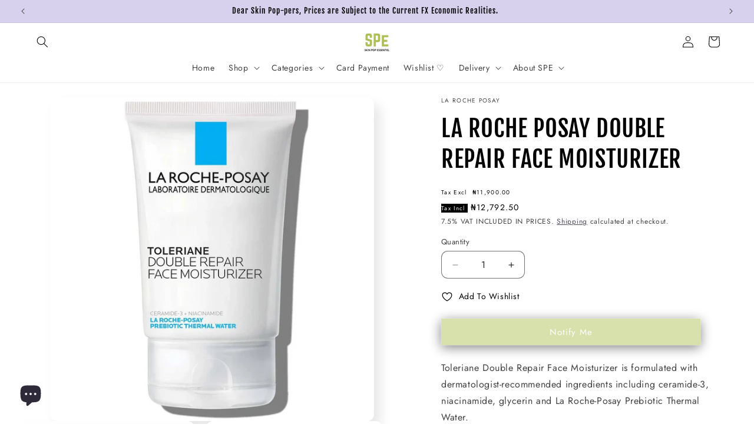

--- FILE ---
content_type: text/javascript; charset=utf-8
request_url: https://skinpopessentiel.com/products/la-roche-posay-double-repair-face-moisturizer.js?app=dualPrice
body_size: 694
content:
{"id":7655059325181,"title":"LA ROCHE POSAY DOUBLE REPAIR FACE MOISTURIZER","handle":"la-roche-posay-double-repair-face-moisturizer","description":"\u003cp\u003eToleriane Double Repair Face Moisturizer is formulated with dermatologist-recommended ingredients including ceramide-3, niacinamide, glycerin and La Roche-Posay Prebiotic Thermal Water.\u003c\/p\u003e\n\u003cp\u003eDouble action helps repair skin’s natural protective barrier after 1-hour and provide up to 48-hour hydration.\u003c\/p\u003e\n\u003cp\u003eIts lightweight cream texture easily absorbs into the skin to provide immediate comfort. Suitable for all skin types, including sensitive. This face moisturizer helps restore healthy-looking skin.\u003c\/p\u003e\n\u003cp\u003e\u003cstrong\u003e\u003cem\u003ePREBIOTIC SKINCARE RESTORES HEALTHY LOOKING SKIN.\u003c\/em\u003e\u003c\/strong\u003e\u003c\/p\u003e\n\u003cp\u003e75ML\u003c\/p\u003e","published_at":"2022-04-15T14:02:21+01:00","created_at":"2022-04-15T14:02:21+01:00","vendor":"La Roche Posay","type":"Face Moisturizer","tags":["Face Cream","Face Moisturizer"],"price":1279250,"price_min":1279250,"price_max":1279250,"available":false,"price_varies":false,"compare_at_price":null,"compare_at_price_min":0,"compare_at_price_max":0,"compare_at_price_varies":false,"variants":[{"id":42752127303933,"title":"Default Title","option1":"Default Title","option2":null,"option3":null,"sku":"","requires_shipping":true,"taxable":true,"featured_image":null,"available":false,"name":"LA ROCHE POSAY DOUBLE REPAIR FACE MOISTURIZER","public_title":null,"options":["Default Title"],"price":1279250,"weight":0,"compare_at_price":null,"inventory_management":"shopify","barcode":"3337875545792","requires_selling_plan":false,"selling_plan_allocations":[]}],"images":["\/\/cdn.shopify.com\/s\/files\/1\/0580\/6751\/7607\/products\/la-roche-posay-toleriane-double-repair-face-moisturizer-3337875545792-1.webp?v=1650047031","\/\/cdn.shopify.com\/s\/files\/1\/0580\/6751\/7607\/products\/la-roche-posay-toleriane-double-repair-face-moisturizer-3337875545792-NEW.webp?v=1650047031","\/\/cdn.shopify.com\/s\/files\/1\/0580\/6751\/7607\/products\/la-roche-posay-toleriane-double-repair-face-moisturizer-3337875545792-4.jpg?v=1650047031"],"featured_image":"\/\/cdn.shopify.com\/s\/files\/1\/0580\/6751\/7607\/products\/la-roche-posay-toleriane-double-repair-face-moisturizer-3337875545792-1.webp?v=1650047031","options":[{"name":"Title","position":1,"values":["Default Title"]}],"url":"\/products\/la-roche-posay-double-repair-face-moisturizer","media":[{"alt":null,"id":29617112318205,"position":1,"preview_image":{"aspect_ratio":1.0,"height":930,"width":930,"src":"https:\/\/cdn.shopify.com\/s\/files\/1\/0580\/6751\/7607\/products\/la-roche-posay-toleriane-double-repair-face-moisturizer-3337875545792-1.webp?v=1650047031"},"aspect_ratio":1.0,"height":930,"media_type":"image","src":"https:\/\/cdn.shopify.com\/s\/files\/1\/0580\/6751\/7607\/products\/la-roche-posay-toleriane-double-repair-face-moisturizer-3337875545792-1.webp?v=1650047031","width":930},{"alt":null,"id":29617112350973,"position":2,"preview_image":{"aspect_ratio":1.0,"height":930,"width":930,"src":"https:\/\/cdn.shopify.com\/s\/files\/1\/0580\/6751\/7607\/products\/la-roche-posay-toleriane-double-repair-face-moisturizer-3337875545792-NEW.webp?v=1650047031"},"aspect_ratio":1.0,"height":930,"media_type":"image","src":"https:\/\/cdn.shopify.com\/s\/files\/1\/0580\/6751\/7607\/products\/la-roche-posay-toleriane-double-repair-face-moisturizer-3337875545792-NEW.webp?v=1650047031","width":930},{"alt":null,"id":29617112383741,"position":3,"preview_image":{"aspect_ratio":1.0,"height":930,"width":930,"src":"https:\/\/cdn.shopify.com\/s\/files\/1\/0580\/6751\/7607\/products\/la-roche-posay-toleriane-double-repair-face-moisturizer-3337875545792-4.jpg?v=1650047031"},"aspect_ratio":1.0,"height":930,"media_type":"image","src":"https:\/\/cdn.shopify.com\/s\/files\/1\/0580\/6751\/7607\/products\/la-roche-posay-toleriane-double-repair-face-moisturizer-3337875545792-4.jpg?v=1650047031","width":930}],"requires_selling_plan":false,"selling_plan_groups":[]}

--- FILE ---
content_type: text/javascript
request_url: https://cdn.shopify.com/extensions/019bea92-c50a-79eb-ad3d-c85b04e1ae08/custom-banners-609/assets/new-dual-price-script.js
body_size: 8258
content:
let appUrl = 'https://dual-pricing.enhancemerchants.com';

// Collect environment values
let emProductId = document.getElementById('em-product-id').value;
let emProductCollections = document.getElementById('em-product-collections').value;

let emVariantsInput = document.getElementById('em-product-variants');
let emProductVariants = JSON.parse(emVariantsInput.value);

let emCustomerId = document.getElementById('em-customer-id').value;
let emUserTags = document.getElementById('em-customer-tags').value;
emUserTags = emUserTags ? emUserTags.split(',') : [];

let emCollectionId = document.getElementById('em-collection-id').value;
let emPriceFormat = document.getElementById('em-price-format').value;

let emPageType = document.getElementById('em-page-type').value;



console.log('Dual Price New V - 76');


// ----------------------------------- Variables for DOM changes ------------------

// --- Product Page Price Selectors --- 
let productPagePriceClass = `
    .product__info-container .price,
    .product__info-wrapper .price,
     product__price,
    .product__price,
    .product-price,
    .product .price-list,
    .product-info-wrap-content .price,
    .product-detail__form .price-area,
    .product-main .price,
    .\\#product .\\#product-price,
    .yv-main-product-detail .yv-product-price,
    .product-single .price,
    .product-single__meta .product-block--price,
    .product-main .product-block--price,
    .f8pr .f8pr-price,
    .productView-price .price,
    .main-product__blocks .f-price,
    .main-product__blocks .price,
    .product-content .product-block-price,
    .product__info .product-meta__price-list-container,
    .psinglePriceWr,
    .product-single__meta .psinglePriceWr,
    .product-single__details .product__price-wrapper,
    .product-info-content .price-regular,
    .product-form__info-content .price-list,
    .product-info__block-list .price-list,
    .product__content .product__price__wrap,
    .product__information .price-ui,
    .product-details product-price,
    .product-information .product-price-container,
    .product-details .price,
    .product-detail__detail .product-price,
    .product__price .price,
    .product-info .price__default,
    .product-price-group,
    .t4s-product-price,
    .product-block-group--price,
    .product__block--price
`;

// --- Recommended Products Selectors
let productRecommendtionClass = `
    product-recommendations,
    .product-recommendations,
    div[data-section-type="product-recommendations"] 
`;

// --- Grid Item Selectors On Listing
let gridItemClass = `
    .grid__item,
    .card--product,
     product-card,
    .product-card,
    .product-item,
    .grid-item,
    .product-block,
    .product__details,
    .\\#product-card,
    .yv-product-card,
    .productgrid--item,
    .sf__col-item,
    .card,
    .product-tile,
    .gitem,
    .product__grid-item,
    .collection-product-card,
    .t4s-product-wrapper, 
    .boost-sd__product-item,
    .m-product-card,
    .ai-bestselling-collection__product-card-avuxvbuovrugyeni5caigenblockbdfd9f063xiex,
    .ai-featured-collection-product-card-aytg0yvbroefcl3njbaigenblockc606ed4zeujpc 
`;
if (Shopify.shop == '81ye0d-tu.myshopify.com') {
    gridItemClass = '.product-block-container';
}



// --- Listing Page Price Selectors ---
let listingPriceClass = `
    .product-item__price,
    .price-list,
    .\\#product-card-price,
    .yv-product-price,
    .grid-product__price,
    .f-price,
    .pr_price.sale,
    product-price,
    .product-price,
    .product-grid--price,
    .t4s-product-price,
    .boost-sd__product-price,
    .m-product-card__price,
    .product-block-price,
    .price,
    .ai-bestselling-collection__product-price-avuxvbuovrugyeni5caigenblockbdfd9f063xiex,
    .ai-featured-collection-product-price-aytg0yvbroefcl3njbaigenblockc606ed4zeujpc
`;

// --- Recently Viewed & Carousel Selectors
let recentlyViewedClass = `
    recently-viewed,
    carousel-slider
`;

// --- For filters, sorting, infinite scroll, load more etc. --- 
let gridContainerClass = `
    .product-grid-container,
    .product-grid,
    #product-grid,
    #ProductGridContainer,
    #CollectionAjaxContent,
    #CollectionProductGrid,
    .boost-sd__product-list,
    .facest-filters-section
`;


let rules = null;



// ---------------- Re-displaying prices after some time -----------------

setTimeout(() => {
    displayPrices();
}, 1000);

/**
 *   This interval is for prices which are added dynamically like in quick view model or others. 
 *   The reason is:
 *   These dynamic prices are not re-displayed by above code which runs only once at start...
 * */
setInterval(() => {
    displayPrices();
}, 3000);



let shopName = Shopify.shop;

// ==========================================================
//      --------------   MAIN CONTROLLER   ------------
// ==========================================================

(async function initDualPrice() {

    // if (emPageType == 'page') {console.log('Page'); return};

    const rules = await fetchRules(); // fetch rules once
    console.log('✅ Rules loaded');

    // --- For Product Page ---

    if (emProductId != '') {
        productPageCode(emProductId);
    }

    // **************** For All Products or Collection Page ***************

    // --------------- On load

    listingFunction();



    // setTimeout(() => {
    //     listingFunction();
    // }, 2000);


    // ---------------- Initialize the MutationObserver for filters, sorting, 
    //                  load more, infinite scroll etc

    setTimeout(() => {

        let targetContainers = document.querySelectorAll(gridContainerClass);
        console.log('targetContainers length');
        console.log(targetContainers.length);

        let isProcessing = false;
        let lastRun = 0;
        const cooldown = 2000;

        const filtersObserver = new MutationObserver((mutationsList, observer) => {

            const now = Date.now();

            // Ignore changes during cooldown
            if (isProcessing || now - lastRun < cooldown) return;

            // Mark as processing
            isProcessing = true;

            console.log('Changes: filters, sorting, load more, infinite scroll');

            // Calling listing function
            listingFunction();

            // ---------------- Re-displaying prices after some time -----------------
            setTimeout(() => {
                displayPrices();
            }, 1000);

            // Release the lock after cooldown
            setTimeout(() => {
                isProcessing = false;
                lastRun = Date.now();
            }, cooldown);

        });

        if (targetContainers.length > 0) {
            targetContainers.forEach(target => {
                filtersObserver.observe(target, { childList: true, subtree: true, attributes: true });
            });
        }

    }, 2000);



    // -------------------------- For Recommeded Products --------------------

    const productRecommendation = document.querySelector(productRecommendtionClass);
    const recentlyViewed = document.querySelector(recentlyViewedClass);



    function handleScroll(entries, observer) {
        entries.forEach(entry => {
            if (entry.isIntersecting) {
                if (entry.target === productRecommendation) {

                    console.log('Recommended products intersected');

                    listingFunction();

                    setTimeout(() => {
                        listingFunction();
                    }, 2000);

                    // ---------------- Re-displaying prices after some time -----------------
                    setTimeout(() => {
                        displayPrices();
                    }, 1000);

                    observer.unobserve(productRecommendation);
                }

                if (entry.target === recentlyViewed) {

                    console.log('Recently viewed products intersected');

                    listingFunction();

                    // ---------------- Re-displaying prices after some time -----------------
                    setTimeout(() => {
                        displayPrices();
                    }, 1000);

                    observer.unobserve(recentlyViewed);
                }
            }
        });
    }


    // Create an IntersectionObserver instance
    const observer = new IntersectionObserver(handleScroll, {
        root: null,  // Use the viewport as the container
        threshold: 0.3  // Execute when 30% of the element is visible
    });

    if (productRecommendation) observer.observe(productRecommendation);
    if (recentlyViewed) observer.observe(recentlyViewed);


})();


// ==========================================================
//    ------------   HELPER FUNCTIONS BELOW   ------------
// ==========================================================

// ----------- Product page code
function productPageCode() {
    console.log(document.querySelector(productPagePriceClass));
    const matchedRule = getMatchedRule(null, rules, null, emProductId);
    if (matchedRule) {

        let variantId = getVariantId();
        let variant = emProductVariants.find(v => v.id == variantId);
        if (variant) {
            updatePriceOnProductPage(variant.price, variant.compare_at_price, matchedRule);
            setTimeout(() => {
                document.querySelector(productPagePriceClass)?.style.setProperty('visibility', 'visible');
            }, 200);
        } else {
            console.log('Variant not found');
        }


        // ------------- When variant is Changed

        // Initialize the MutationObserver for price change
        const observer = new MutationObserver((mutationsList, observer) => {
            let priceDivChanged = false;

            for (const mutation of mutationsList) {
                if (mutation.type === 'childList' || mutation.type === 'subtree') {
                    // Check if the mutation involves the price div
                    mutation.addedNodes.forEach(node => {
                        if (node.nodeType === 1 && (node.matches(productPagePriceClass))) {
                            priceDivChanged = true;
                        }
                    });
                }
            }

            if (priceDivChanged) {
                // Temporarily disconnect the observer to avoid infinite loop
                observer.disconnect();

                // Update the price content
                const newVariantId = getVariantId();
                const newVariant = emProductVariants.find(v => v.id == newVariantId);
                if (newVariant) {
                    console.log('variant was changed');

                    updatePriceOnProductPage(newVariant.price, newVariant.compare_at_price, matchedRule);
                    setTimeout(() => {
                        displayPrices();
                    }, 400);

                } else {
                    console.log('Variant not found');
                }

                // Reconnect the observer
                const targetNode = document.querySelector(productPagePriceClass);

                if (targetNode) {
                    observer.observe(targetNode.parentNode, { childList: true, subtree: true });
                }

            }
        });

        // Start observing the target node for configured mutations
        const targetNode = document.querySelector(productPagePriceClass);
        if (targetNode) {
            observer.observe(targetNode.parentNode, { childList: true, subtree: true });
        }




        // ****************** Other ways of detecting variant change if price change didn't work


        // --- 1. On changing value of variant_Id <select> field. 
        document.addEventListener('change', (e) => {
            if (e.target.matches('[name="id"]') || e.target.matches('.single-option-selector')) {
                console.log('Variant changed via select:', e.target.value);
                const newVariantId = getVariantId();
                console.log('New Variant ID:', newVariantId);
                const newVariant = emProductVariants.find(v => v.id == newVariantId);
                if (newVariant) {
                    let interv = setInterval(() => {
                        updatePriceOnProductPage(newVariant.price, newVariant.compare_at_price, matchedRule);

                        setTimeout(() => {
                            displayPrices();
                        }, 200);
                    }, 200);
                    setTimeout(() => {
                        clearInterval(interv);
                    }, 1000);
                }
            }
        });

        // --- 2. Watch hidden <input> variant changes 
        const vartIdinputs = document.querySelectorAll('[name="id"]');

        vartIdinputs.forEach(input => {
            const observer = new MutationObserver(() => {
                console.log('Vart hidden input value changed:', input.value);
                const newVariantId = getVariantId();
                console.log('New Variant ID:', newVariantId);
                const newVariant = emProductVariants.find(v => v.id == newVariantId);
                if (newVariant) {
                    let interv = setInterval(() => {

                        updatePriceOnProductPage(newVariant.price, newVariant.compare_at_price, matchedRule);

                        setTimeout(() => {
                            displayPrices();
                        }, 200);
                    }, 200);
                    setTimeout(() => {
                        clearInterval(interv);
                    }, 1000);
                }
            });

            observer.observe(input, { attributes: true, attributeFilter: ['value'] });
        });

        // --- for abdeckfuchs24.myshopify.com only

        if (Shopify.shop == 'abdeckfuchs24.myshopify.com') {
            let productContainer = document.querySelector('.ptContainer');
            if (productContainer) {
                productContainer.addEventListener('change', function (e) {
                    let varaintIdInp = document.querySelector('.pr_variants');
                    const newVariantId = varaintIdInp ? varaintIdInp.value : 0;
                    console.log('New Variant ID:', newVariantId);
                    const newVariant = emProductVariants.find(v => v.id == newVariantId);
                    if (newVariant) {
                        let interv = setInterval(() => {

                            updatePriceOnProductPage(newVariant.price, newVariant.compare_at_price, matchedRule);

                            setTimeout(() => {
                                displayPrices();
                            }, 200);
                        }, 100);
                        setTimeout(() => {
                            clearInterval(interv);
                        }, 3000);
                    }
                });
            }
        }
    }
}

// --- Function For Home, Lisiting & Collection Page
async function listingFunction() {

    let productsAnchors = [...document.querySelectorAll('a[href*="/products/"]')];
    // let productLinks = [...new Set(productsAnchors.map(a => a.href.split('?')[0]))];
    let productLinks = [
        ...new Set(
            productsAnchors
                .map(a => a.href.split('?')[0]) // remove query params
                .filter(href => {

                    if (href.includes('#')) return false;

                    try {
                        const url = new URL(href);
                        return (
                            url.pathname.includes('/products/')
                        );
                    } catch {
                        return false;
                    }
                })
        )
    ];

    // --- Fetch all product data in parallel ---
    console.log(productLinks);
    const productsData = await loadProducts(productLinks);

    console.log('---');
    console.log('---');
    console.log('productsData');
    console.log(productsData);

    // --- Apply logic after all are fetched ---
    for (const product of productsData) {
        const matchedRule = getMatchedRule(product, rules, emCollectionId, null);
        if (!matchedRule) {
            console.log(`$cRule not matched for ${product.handle}`, 'color:red')
            continue;
        }



        // --- Find all anchors related to this product ---
        // const anchors = productsAnchors.filter(a =>
        //     a.href.split('?')[0].endsWith(`/products/${product.handle}`)
        // );

        const anchors = productsAnchors.filter(a => {
            try {
                const url = new URL(a.href, window.location.origin);
                const decodedPath = decodeURIComponent(url.pathname);
                return decodedPath.endsWith(`/products/${product.handle}`);
            } catch {
                return false;
            }
        });


        // const validAnchors = anchors.filter(a => a.closest(gridItemClass));

        // if (validAnchors.length > 0) {
        //     validAnchors.forEach(anchor => {

        //         console.log(
        //             'GRID PRODUCT:',
        //             product.handle,
        //             gridItem.querySelector('a[href*="/products/"]')?.href
        //         );

        //         // For Dawn: avoid product page anchors
        //         if (Shopify.theme.schema_name == 'Dawn') {
        //             if (!anchor.closest('.product')) {
        //                 updatePriceOnListingPage(anchor, product, matchedRule);
        //             }
        //         } else {
        //             updatePriceOnListingPage(anchor, product, matchedRule);
        //         }


        //     });
        // } else {
        //     console.log(`%cNo valid anchor found for ${product.handle}`, 'color:red;');
        // }

        const validAnchor = anchors.find(a => a.closest(gridItemClass));

        if (validAnchor) {
            if (Shopify.theme.schema_name == 'Dawn') {
                // !validAnchor.closest('.product') is to avoid applying listing settings on product page 
                if (!validAnchor.closest('.product')) {
                    updatePriceOnListingPage(validAnchor, product, matchedRule);
                }
            } else {
                updatePriceOnListingPage(validAnchor, product, matchedRule);
            }
        } else {
            console.log(`%cNo valid anchor found for ${product.handle}`, 'color:red;');
        }
    }

    // -------------- For quick view model
    initDawnQuickViewWatcher(productsData);
}



// --- Fetch rules once and store globally ---
async function fetchRules() {
    if (rules) return rules; // already loaded
    console.log('Fetching rules...');
    const res = await fetch(`${appUrl}/api/emdpr-fetch-rules?shopName=${shopName}`);
    rules = await res.json();
    return rules;
}


// --- Helper function for parallel fetching ---
async function loadProducts(links) {
    const ajaxProducts = [];

    const requests = links.map(link =>
        fetch(`${link}.js?app=dualPrice`)
            .then(res => {
                if (!res.ok) throw new Error('Network error');
                return res.json();
            })
            .then(data => ajaxProducts.push(data))
            .catch(err => console.error('Error loading:', link, err))
    );

    await Promise.all(requests);
    return ajaxProducts;
}




// --- Match rule with product, user, and country ---
function getMatchedRule(product, rules, collectionId, productId) {
    return rules.find(rule => {
        // Product match
        let productMatch = false;

        if (rule.allproducts == 1) {
            productMatch = true;
        } else {
            // For Product Page
            if (productId) {
                if (rule.products && rule.products.split(',').some(id => id.endsWith(`/${productId}`))) {
                    productMatch = true;
                }

                if (!productMatch && emProductCollections != '' && rule.collections) {
                    let collectionMatched = emProductCollections.split(',').find(c => {
                        return rule.collections.split(',').some(id => id.endsWith(`/${c}`));
                    });

                    if (collectionMatched) {
                        productMatch = true;
                    }
                }
            }

            // For Collection Page
            if (collectionId && collectionId != '' && rule.collections) {
                console.log(collectionId);
                console.log(rule.collections.split(','));
                let collectionMatched = rule.collections.split(',').some(id => id.endsWith(`/${collectionId}`));
                console.log(collectionMatched);
                if (collectionMatched) {
                    productMatch = true;
                }
            }

            // For All Products Page
            if (!productMatch && product) {
                productMatch = rule.allproducts == 1 ||
                    (rule.products && rule.products.split(',').some(id => id.endsWith(`/${product.id}`)));
            }

            if (Shopify.shop == 'monica-tolan.myshopify.com') {
                let loc = location.href;
                if (loc.includes('/pages/siv') || loc.includes('/pages/glycoala')) {
                    console.log('Page Matched');
                    productMatch = true;
                }
            }
        }

        // User match
        let userMatch = rule.allusers == 1 ||
            (rule.usertags && emUserTags.length && rule.usertags.split(',').some(tag => emUserTags.includes(tag.trim())));

        // Country match
        let countryMatch = rule.allcountries == 1 ||
            (rule.countries && rule.countries.split(',').some(c => c.trim().toUpperCase() == Shopify.country?.toUpperCase()));

        console.log('productMatch')
        console.log(productMatch)
        console.log('userMatch')
        console.log(userMatch)
        console.log('countryMatch')
        console.log(countryMatch)

        return productMatch && userMatch && countryMatch;
    }) || null;
}

// --- Update price on listing in DOM ---
function updatePriceOnListingPage(anchor, product, rule) {
    let handlee = anchor.getAttribute('href').split('/products/')[1].split('?')[0];
    const gridItem = anchor.closest(gridItemClass);
    // For ShadowDOM element safe search
    // const gridItem = findClosestIncludingShadow(anchor, gridItemClass);
    if (!gridItem) {
        console.log(`%cNo grid item found for ${handlee}`, 'color:red;');
        return;
    }
    console.log(gridItem.getAttribute('class'));
    if (gridItem.dataset.emPriceApplied === '1') return;

    const priceEl = gridItem.querySelectorAll(listingPriceClass);
    if (priceEl.length == 0) {
        console.log(`%cNo price element found ${handlee}`, 'color:red;');
        return;
    }



    priceEl.forEach(price => {

        if (Shopify.shop == 'stickers4dotcom.myshopify.com') {
            let yotpoContainerHtml = '';
            let yotpoContainer = price.querySelector('.yotpo-widget-instance');
            if (yotpoContainer) {
                yotpoContainerHtml = yotpoContainer.outerHTML;
            }
            price.innerHTML = `${newPriceHtml(product, rule, 'listing')} ${yotpoContainerHtml}`;

            gridItem.dataset.emPriceApplied = '1';


        } else {

            price.innerHTML = newPriceHtml(product, rule, 'listing');

            gridItem.dataset.emPriceApplied = '1';

        }
    });

    if (Shopify.shop == 'abdeckfuchs24.myshopify.com') {
        let s_price = gridItem.querySelector('.pr_price.regular');
        if (s_price) {
            s_price.remove();
        }
    }

    setTimeout(() => {
        if (Shopify.shop == 'stickers4dotcom.myshopify.com') {
            let emdpr_compare_prices = document.querySelectorAll('.emCompareAtPrice');
            if (emdpr_compare_prices.length > 0) {
                emdpr_compare_prices.forEach(p => {
                    if (p.textContent.trim() != '') {
                        let container = p.closest('.emdpr-prices-container');
                        if (container) {
                            container.querySelectorAll('span').forEach(sp => { sp.style.setProperty('color', 'red', 'important') });
                        }
                    }
                })
            }
        }
    }, 50);
}

// function findClosestIncludingShadow(el, selector) {
//     while (el) {
//         if (el.matches?.(selector)) return el;
//         el = el.parentNode || el.host;
//     }
//     return null;
// }

// --- Update price on Product Page in DOM ---
function updatePriceOnProductPage(currentVariantPrice, currentVariantCompareAtPrice, rule) {


    let product = { 'price': currentVariantPrice, 'compare_at_price': currentVariantCompareAtPrice };

    let priceEl = document.querySelector(productPagePriceClass);
    if (Shopify.shop == '0eb26d-d3.myshopify.com') {
        let priceEls = document.querySelectorAll(productPagePriceClass);
        if (priceEls.length > 1) {
            priceEl = document.querySelectorAll(productPagePriceClass)[1];
        }
    }
    if (!priceEl) { console.log('No price elem'); return; }


    if (Shopify.shop == 'abdeckfuchs24.myshopify.com') {
        let priceUnitEl = priceEl.querySelector('.price__unit');
        if (priceUnitEl) {
            let newHtml = `${newPriceHtml(product, rule, 'product')} ${priceUnitEl.outerHTML}`;
            priceEl.innerHTML = newHtml;
        } else {
            priceEl.innerHTML = newPriceHtml(product, rule, 'product');
        }
    } else if (Shopify.shop == 'de-kaartenmakers.myshopify.com') {
        priceEl.innerHTML = newPriceHtml(product, rule, 'product');
        let ymqRadios = document.querySelectorAll('.ymq-checkbox-radio');
        ymqRadios.forEach(rd => {
            rd.addEventListener('click', function (e) {
                console.log(this.getAttribute('ymq-option-price'))
                console.log(currentVariantPrice);
                let rdPrice = parseFloat(this.getAttribute('ymq-option-price'));
                if (rdPrice == 0.12) {
                    rdPrice = 0.10;
                } else if (rdPrice == 0.36) {
                    rdPrice = 0.30;
                }
                let newCurrentVariantPrice = (parseFloat(currentVariantPrice) / 100) + rdPrice;
                console.log(newCurrentVariantPrice);
                newCurrentVariantPrice = newCurrentVariantPrice * 100;
                console.log(newCurrentVariantPrice);
                let productt = { 'price': newCurrentVariantPrice, 'compare_at_price': currentVariantCompareAtPrice }
                priceEl.innerHTML = newPriceHtml(productt, rule, 'product');
            })
        })
    } else {
        priceEl.innerHTML = newPriceHtml(product, rule, 'product');
    }


    setTimeout(() => {
        if (Shopify.shop == 'stickers4dotcom.myshopify.com') {
            let emdpr_compare_prices = document.querySelectorAll('.emCompareAtPrice');
            if (emdpr_compare_prices.length > 0) {
                emdpr_compare_prices.forEach(p => {
                    if (p.textContent.trim() != '') {
                        let container = p.closest('.emdpr-prices-container');
                        if (container) {
                            container.querySelectorAll('span').forEach(sp => { sp.style.setProperty('color', 'red', 'important') });
                        }
                    }
                })
            }
        }
    }, 50);


}


function initDawnQuickViewWatcher(productsData) {


    if (window.__emQuickViewWatcherInit) return;
    window.__emQuickViewWatcherInit = true;

    document.addEventListener('click', async (e) => {

        const opener = e.target.closest('modal-opener[data-modal]');
        if (!opener) return;

        console.log('quick view clicked');

        const modalSelector = opener.getAttribute('data-modal');
        if (!modalSelector) return;

        console.log('quick view model detected');

        // Wait for modal to be visible & populated
        await waitForModal(modalSelector);

        const modal = document.querySelector(modalSelector);
        if (!modal) return;

        handleQuickViewModal(modal, productsData);
    });
}

function waitForModal(selector, timeout = 3000) {
    return new Promise((resolve) => {
        const start = Date.now();

        const interval = setInterval(() => {
            const modal = document.querySelector(selector);
            if (modal && modal.offsetParent !== null) {
                clearInterval(interval);
                resolve();
            }
            if (Date.now() - start > timeout) {
                clearInterval(interval);
                resolve();
            }
        }, 50);
    });
}

function handleQuickViewModal(modal, productsData) {

    let currentProduct;
    let currentRule;
    let interv = setInterval(() => {

        const anchor = modal.querySelector('a[href*="/products/"]');

        if (anchor) {
            console.log('quick view anchor found');

            const url = new URL(anchor.href);
            const parts = url.pathname.split('/products/');

            const handle = parts[1]?.split('?')[0] || null;
            if (!handle) return;

            const product = productsData.find(p => p.handle === handle);
            if (!product) return;

            currentProduct = product;

            const matchedRule = getMatchedRule(product, rules, emCollectionId, null);
            if (!matchedRule) return;

            currentRule = matchedRule;

            updatePriceInQuickView(modal, product, matchedRule);

            clearInterval(interv);
        }
    }, 500);

    setTimeout(() => {
        console.log('quick view anchor not found');
        clearInterval(interv);
    }, 10000);

    modal.addEventListener('change', (e) => {

        const variantInput = e.target.closest(
            'select[name="id"], input[name="id"]'
        );
        if (!variantInput) return;

        console.log('quick view change variant');

        if (!currentProduct || !currentRule) return;

        const modal = variantInput.closest(
            '.product-modal, modal-dialog, .modal, quick-add-modal'
        );
        if (!modal) return;

        let currVariant = currentProduct.variants.find(v => v.id == variantInput.value);

        if (!currVariant) { console.log('no vart'); return; }

        let product = { 'price': currVariant.price, 'compare_at_price': currVariant.compare_at_price };

        // Wait for Dawn to update price DOM
        setTimeout(() => {
            updatePriceInQuickView(modal, product, currentRule);
        }, 60);
    });
}

function updatePriceInQuickView(modal, product, rule) {

    const priceEl = modal.querySelector(productPagePriceClass);
    if (!priceEl) return;

    priceEl.innerHTML = newPriceHtml(product, rule, 'product');
}


// ----------------------------------------- Creating Price HTML -------------------------

function newPriceHtml(product, rule, page) {

    // Price General settings

    let tax_price_type = rule.tax_price_type;
    let tax_price = parseFloat(rule?.tax_price) || 0;
    let price_position = rule?.price_position || 0;   // 0 for excl first and 1 for incl first
    let base_price_type = rule?.base_price_type || 0;  // 0 for tax excl and 1 for tax incl
    let compare_price_position = rule.compare_price_position || 0; // 0: before excl, 1: after excl & 2: before incl, 3: after incl

    // Tax__included price settings

    let tax_included_price_fontSize_productPage = rule?.tax_included_price_fontSize || 16;
    let tax_included_price_fontSize_listing = rule?.tax_included_price_fontSize_listing || 12;
    let tax_included_price_color = rule?.tax_included_price_color || '#000000';
    let tax_included_price_bgColor = rule?.tax_included_price_bgColor || '#ffffff';
    let tax_included_price_bgColor_trans = rule?.tax_included_price_bgColor_trans || 0; // 0: for not transparent, 1: for transparent
    if (tax_included_price_bgColor_trans == 1) tax_included_price_bgColor = '#00000000';

    // Tax__excluded price settings

    let tax_excluded_price_fontSize_productPage = rule?.tax_excluded_price_fontSize || 16;
    let tax_excluded_price_fontSize_listing = rule?.tax_excluded_price_fontSize_listing || 12;
    let tax_excluded_price_color = rule?.tax_excluded_price_color || '#000000';
    let tax_excluded_price_bgColor = rule?.tax_excluded_price_bgColor || '#ffffff';
    let tax_excluded_price_bgColor_trans = rule?.tax_excluded_price_bgColor_trans || 0; // 0: for not transparent, 1: for transparent
    if (tax_excluded_price_bgColor_trans == 1) tax_excluded_price_bgColor = '#00000000';

    // Text BEFORE INCLUDED price settings

    let text_before_taxIncluded_price = rule?.text_before_taxIncluded_price || '';
    let textBefore_taxIncluded_price_fontsize_productPage = rule?.textBefore_taxIncluded_price_fontsize || 16;
    let textBefore_taxIncluded_price_fontsize_listing = rule?.textBefore_taxIncluded_price_fontsize_listing || 12;
    let textBefore_taxIncluded_price_color = rule?.textBefore_taxIncluded_price_color || '#000000';
    let textBefore_taxIncluded_price_bgcolor = rule?.textBefore_taxIncluded_price_bgcolor || '#ffffff';
    let textBefore_taxIncluded_price_bgcolor_trans = rule?.textBefore_taxIncluded_price_bgcolor_trans || 0;
    if (textBefore_taxIncluded_price_bgcolor_trans == 1) textBefore_taxIncluded_price_bgcolor = '#00000000';

    // Text AFTER INCLUDED price settings

    let text_after_taxIncluded_price = rule?.text_after_taxIncluded_price || '';
    let textAfter_taxIncluded_price_fontsize_productPage = rule?.textAfter_taxIncluded_price_fontsize || 16;
    let textAfter_taxIncluded_price_fontsize_listing = rule?.textAfter_taxIncluded_price_fontsize_listing || 12;
    let textAfter_taxIncluded_price_color = rule?.textAfter_taxIncluded_price_color || '#000000';
    let textAfter_taxIncluded_price_bgcolor = rule?.textAfter_taxIncluded_price_bgcolor || '#ffffff';
    let textAfter_taxIncluded_price_bgcolor_trans = rule?.textAfter_taxIncluded_price_bgcolor_trans || 0;
    if (textAfter_taxIncluded_price_bgcolor_trans == 1) textAfter_taxIncluded_price_bgcolor = '#00000000';

    // Text BEFORE EXCLUDED price settings

    let text_before_taxExcluded_price = rule?.text_before_taxExcluded_price || '';
    let textBefore_taxExcluded_price_fontsize_productPage = rule?.textBefore_taxExcluded_price_fontsize || 16;
    let textBefore_taxExcluded_price_fontsize_listing = rule?.textBefore_taxExcluded_price_fontsize_listing || 12;
    let textBefore_taxExcluded_price_color = rule?.textBefore_taxExcluded_price_color || '#000000';
    let textBefore_taxExcluded_price_bgcolor = rule?.textBefore_taxExcluded_price_bgcolor || '#ffffff';
    let textBefore_taxExcluded_price_bgcolor_trans = rule?.textBefore_taxExcluded_price_bgcolor_trans || 0;
    if (textBefore_taxExcluded_price_bgcolor_trans == 1) textBefore_taxExcluded_price_bgcolor = '#00000000';

    // Text AFTER EXCLUDED price settings

    let text_after_taxExcluded_price = rule?.text_after_taxExcluded_price || '';
    let textAfter_taxExcluded_price_fontsize_productPage = rule?.textAfter_taxExcluded_price_fontsize || 16;
    let textAfter_taxExcluded_price_fontsize_listing = rule?.textAfter_taxExcluded_price_fontsize_listing || 12;
    let textAfter_taxExcluded_price_color = rule?.textAfter_taxExcluded_price_color || '#000000';
    let textAfter_taxExcluded_price_bgcolor = rule?.textAfter_taxExcluded_price_bgcolor || '#ffffff';
    let textAfter_taxExcluded_price_bgcolor_trans = rule?.textAfter_taxExcluded_price_bgcolor_trans || 0;
    if (textAfter_taxExcluded_price_bgcolor_trans == 1) textAfter_taxExcluded_price_bgcolor = '#00000000';

    // Text on listing for variable products settings
    let enable_text_on_listing = rule?.enable_text_on_listing || 0;
    let text_on_listing = rule?.text_on_listing || '';

    // Checking if current product has variants or not to add text_on_listing
    let hasOnlyDefaultVariant = false;
    if (page == 'listing') {
        hasOnlyDefaultVariant = (
            product.variants.length === 1 &&
            product.variants[0].title === "Default Title"
        );
    }


    let add_text_on_listing = false;
    if (enable_text_on_listing == 1 && hasOnlyDefaultVariant == false) add_text_on_listing = true;


    // ------------------  Calculating prices ------------------


    let basePrice = product.price / 100;
    let compare_at_price = product.compare_at_price ? product.compare_at_price / 100 : '';
    if (compare_at_price != '' && compare_at_price <= basePrice) compare_at_price = '';

    if (product.title) console.log(product.title);
    console.log('Base Price:', basePrice);
    console.log('Compare at Price:', compare_at_price);
    console.log('----------------------------');
    console.log('');

    let taxRate = tax_price_type === 'percentage'
        ? tax_price / 100        // convert to decimal e.g., 20% → 0.20
        : null;

    let taxExcludedPrice, taxIncludedPrice, taxAmount;

    // base_price_type: 0 = basePrice is excl-tax, 1 = basePrice is incl-tax
    if (base_price_type == 0) {
        // Base price excludes tax
        if (tax_price_type === 'percentage') {
            taxAmount = basePrice * taxRate;
        } else {
            taxAmount = tax_price; // fixed tax value
        }

        taxExcludedPrice = basePrice;
        taxIncludedPrice = basePrice + taxAmount;

    } else {
        // Base price includes tax
        if (tax_price_type === 'percentage') {
            taxExcludedPrice = basePrice / (1 + taxRate);
            taxAmount = basePrice - taxExcludedPrice;
        } else {
            taxAmount = tax_price;
            taxExcludedPrice = basePrice - taxAmount;
        }

        taxIncludedPrice = basePrice;
    }

    let emCompareAtPriceHtml = `
        <s class="emCompareAtPrice" style="font-size:${page == 'product' ? tax_excluded_price_fontSize_productPage : tax_excluded_price_fontSize_listing}px; color: rgba(18,18,18,.75); background: #00000000; display:${compare_at_price == '' ? 'none' : 'initial'}">
            ${compare_at_price != '' ? formatMoney(emPriceFormat, compare_at_price) : ''}
        </s>
    `;


    let textOnListingHtml = add_text_on_listing == true ? `<span class="emVariableProductText" style="font-size:${tax_excluded_price_fontSize_listing}px;">${text_on_listing}</span>` : '';

    // compare_pr_pos = 0: before excl pr
    // compare_pr_pos = 1: after excl pr
    // compare_pr_pos = 2: before incl pr
    // compare_pr_pos = 3: after incl pr


    let emTaxExcludedPriceHtml = `<div class="emdpr-taxExcludedPrice-div">
        ${price_position == 0 && page == 'listing' ? textOnListingHtml : ''}
        ${compare_price_position == 0 ? emCompareAtPriceHtml : ''}
        <span class="emTextBeforeExcludedPrice" style="font-size:${page == 'product' ? textBefore_taxExcluded_price_fontsize_productPage : textBefore_taxExcluded_price_fontsize_listing}px; color:${textBefore_taxExcluded_price_color}; background:${textBefore_taxExcluded_price_bgcolor}; margin-right: 5px; display:${text_before_taxExcluded_price == '' ? 'none' : 'initial'}">
            ${text_before_taxExcluded_price}
        </span>

        <span class="emTaxExcludedPrice" style="font-size:${page == 'product' ? tax_excluded_price_fontSize_productPage : tax_excluded_price_fontSize_listing}px; color:${tax_excluded_price_color}; background:${tax_excluded_price_bgColor};">
            ${formatMoney(emPriceFormat, taxExcludedPrice)}
        </span>

        <span class="emTextAfterExcludedPrice" style="font-size:${page == 'product' ? textAfter_taxExcluded_price_fontsize_productPage : textAfter_taxExcluded_price_fontsize_listing}px; color:${textAfter_taxExcluded_price_color}; background:${textAfter_taxExcluded_price_bgcolor}; margin-left: 5px; display:${text_after_taxExcluded_price == '' ? 'none' : 'initial'}">
            ${text_after_taxExcluded_price}
        </span>
        ${compare_price_position == 1 ? emCompareAtPriceHtml : ''}
    </div>    
    `;

    let emTaxIncludedPriceHtml = `<div class="emdpr-taxIncludedPrice-div">
        ${price_position == 1 && page == 'listing' ? textOnListingHtml : ''}
        ${compare_price_position == 2 ? emCompareAtPriceHtml : ''}
        <span class="emTextBeforeIncludedPrice" style="font-size:${page == 'product' ? textBefore_taxIncluded_price_fontsize_productPage : textBefore_taxIncluded_price_fontsize_listing}px; color:${textBefore_taxIncluded_price_color}; background:${textBefore_taxIncluded_price_bgcolor}; margin-right: 5px; display:${text_before_taxIncluded_price == '' ? 'none' : 'initial'}">
            ${text_before_taxIncluded_price}
        </span>

        <span class="emTaxIncludedPrice" style="font-size:${page == 'product' ? tax_included_price_fontSize_productPage : tax_included_price_fontSize_listing}px; color:${tax_included_price_color}; background:${tax_included_price_bgColor};">
            ${formatMoney(emPriceFormat, taxIncludedPrice)}
        </span>

        <span class="emTextAfterIncludedPrice" style="font-size:${page == 'product' ? textAfter_taxIncluded_price_fontsize_productPage : textAfter_taxIncluded_price_fontsize_listing}px; color:${textAfter_taxIncluded_price_color}; background:${textAfter_taxIncluded_price_bgcolor}; margin-left: 5px; display:${text_after_taxIncluded_price == '' ? 'none' : 'initial'}">
            ${text_after_taxIncluded_price}
        </span>
        ${compare_price_position == 3 ? emCompareAtPriceHtml : ''}
    </div>    
    `;




    // ------------- Adjusting included & excluded positions

    let newPriceHtml = `${emTaxExcludedPriceHtml} ${emTaxIncludedPriceHtml}`;

    if (price_position == 1) newPriceHtml = `${emTaxIncludedPriceHtml} ${emTaxExcludedPriceHtml}`

    return `<div class="emdpr-prices-container">${newPriceHtml}</div>`;
}


// --- Getting current variant Id on product page ---
function getVariantId() {

    if (Shopify.theme.schema_name == 'Impact') {
        var forms = document.querySelectorAll('.product form');
    } else if (Shopify.theme.schema_name == 'Ella') {
        var forms = document.querySelectorAll('.product-details form');
    } else if (Shopify.theme.schema_name == 'Focal') {
        var forms = document.querySelectorAll('.product__info form');
    } else if (Shopify.theme.schema_name == 'Pursuit') {
        var forms = document.querySelectorAll('.product-single__meta form');
    } else {
        var forms = document.querySelectorAll('form');
    }

    var formFound = false;
    var varaintId = '';

    forms.forEach(function (form) {
        if (form.getAttribute('action') && form.getAttribute('action').includes('/cart/add')) {
            if (formFound != false) {
                return;
            }
            var input = form.querySelector('[name="id"]');
            if (input) {
                varaintId = input.value;
            }
            formFound = true;
            return;
        }
    });

    if (Shopify.shop == "rcxdi4-7w.myshopify.com") {
        if (meta.page.pageType == "product") {
            varaintId = meta.product.variants[0].id;
            formFound = true;
        }
    }
    // If the form with action "add/cart" is not found
    if (!formFound) {
        varaintId = document.querySelector('[name="id"]').value;
    }

    if (Shopify.shop == 'hoses-uk.myshopify.com' && varaintId == '') {
        varaintId = meta.product.variants[0].id
    }

    return varaintId;
}

// --- Format price according to theme format ---

function formatMoney(emPriceFormat, amount) {
    const formats = {
        // 1. {{amount}} → 1,134.65
        '{{amount}}': amount
            .toFixed(2)
            .replace(/\B(?=(\d{3})+(?!\d))/g, ','),

        // 2. {{amount_no_decimals}} → 1,135
        '{{amount_no_decimals}}': Math.round(amount)
            .toString()
            .replace(/\B(?=(\d{3})+(?!\d))/g, ','),

        // 3. {{amount_with_comma_separator}} → 1.134,65
        '{{amount_with_comma_separator}}': amount
            .toFixed(2)
            .replace('.', ',')
            .replace(/\B(?=(\d{3})+(?!\d))/g, '.'),

        // 4. {{amount_no_decimals_with_comma_separator}} → 1.135
        '{{amount_no_decimals_with_comma_separator}}': Math.round(amount)
            .toString()
            .replace(/\B(?=(\d{3})+(?!\d))/g, '.'),

        // 5. {{amount_with_apostrophe_separator}} → 1'134.65
        '{{amount_with_apostrophe_separator}}': amount
            .toFixed(2)
            .replace(/\B(?=(\d{3})+(?!\d))/g, "'"),

        // 6. {{amount_no_decimals_with_space_separator}} → 1 135
        '{{amount_no_decimals_with_space_separator}}': Math.round(amount)
            .toString()
            .replace(/\B(?=(\d{3})+(?!\d))/g, ' '),

        // 7. {{amount_with_space_separator}} → 1 134,65
        '{{amount_with_space_separator}}': amount
            .toFixed(2)
            .replace('.', ',')
            .replace(/\B(?=(\d{3})+(?!\d))/g, ' '),

        // 8. {{amount_with_period_and_space_separator}} → 1 134.65
        '{{amount_with_period_and_space_separator}}': amount
            .toFixed(2)
            .replace(/\B(?=(\d{3})+(?!\d))/g, ' '),
    };

    // Apply the correct format
    let result = emPriceFormat;
    for (let key in formats) {
        if (result.includes(key)) {
            result = result.replace(key, formats[key]);
            break; // stop at first match
        }
    }

    return result;
}

// function formatMoney(emPriceFormat, amount) {
//     const formats = {
//         '{{amount}}': amount.toFixed(2),
//         '{{amount_no_decimals}}': Math.round(amount).toString(),
//         '{{amount_with_comma_separator}}': amount.toFixed(2).replace('.', ','),
//         '{{amount_no_decimals_with_comma_separator}}': Math.round(amount).toString().replace(/\B(?=(\d{3})+(?!\d))/g, '.'),
//         "{{amount_with_apostrophe_separator}}": amount.toFixed(2).replace(/\B(?=(\d{3})+(?!\d))/g, "'"),
//     };
//     Object.keys(formats).forEach(key => {
//         if (emPriceFormat.includes(key)) emPriceFormat = emPriceFormat.replace(key, formats[key]);
//     });
//     return emPriceFormat;
// }

// --- Re display prices
function displayPrices() {
    // --- For Product Page
    let priceElementsProduct = document.querySelectorAll(productPagePriceClass);
    if (priceElementsProduct.length > 0) {
        priceElementsProduct.forEach(p => {
            p.style.visibility = 'visible';
        });
    }

    // --- For Listing Page
    let priceElementsListing = document.querySelectorAll(listingPriceClass);
    if (priceElementsListing.length > 0) {
        priceElementsListing.forEach(p => {
            p.style.visibility = 'visible';
        });
    }
}